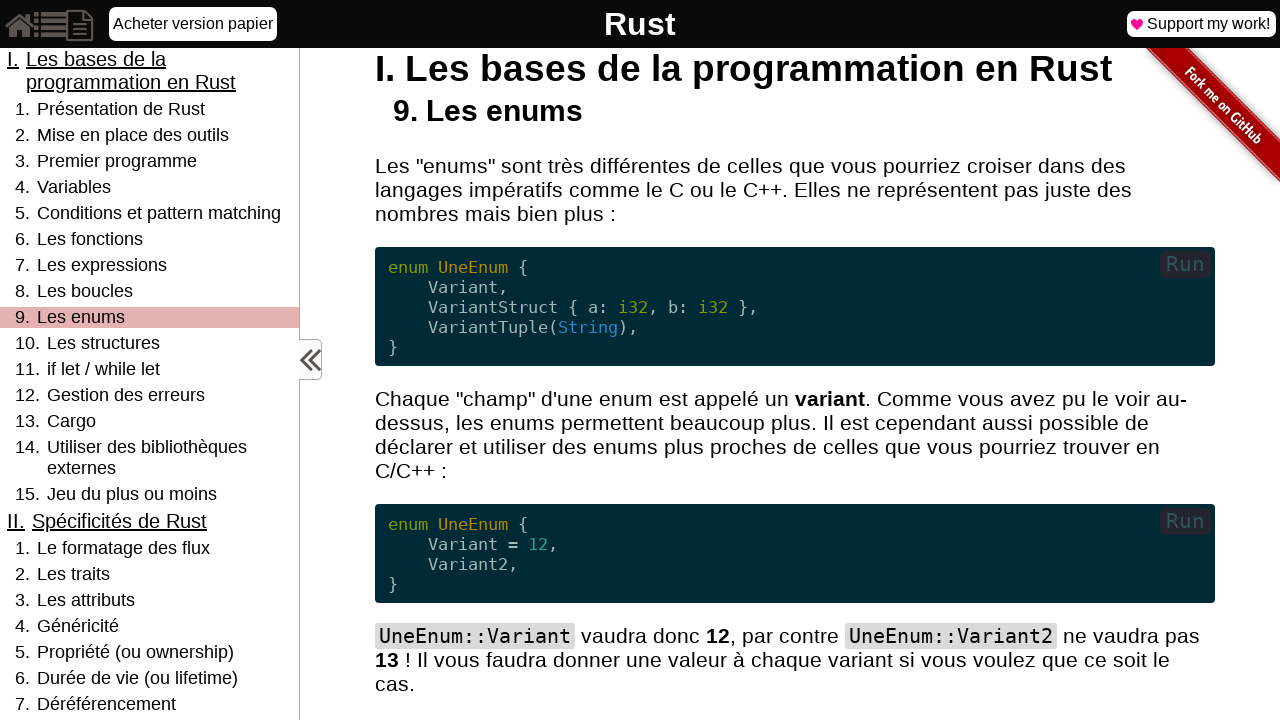

--- FILE ---
content_type: text/html; charset=UTF-8
request_url: https://blog.guillaume-gomez.fr/Rust/1/9
body_size: 4965
content:
<!DOCTYPE html>
<html>
	<head>
		<meta charset="utf-8"/>
		<meta name="keywords" content="guillaume, gomez, guillaume gomez, guillaume-gomez, tuto, tutorial, articles, developper, IT, Rust"/>
		<meta name="author" content="Guillaume Gomez"/>
		<meta name="viewport" content="width=device-width, initial-scale=1">
		<meta name="robots" content="all"/>
		<meta name="description" lang="fr" content="tuto Rust"/>
		<link href="/blog/blog-common.css" type="text/css" rel="stylesheet"/><link href="/blog/blog.css" type="text/css" rel="stylesheet"/><link href="/blog/highlight.css" type="text/css" rel="stylesheet"/><title>Tutoriel Rust</title>
		<link rel="icon" type="image/ico" href="/image/terminal.ico"/>
		<meta property="og:url" content="https://blog.guillaume-gomez.fr%2FRust%2F1%2F9"/>
		<meta property="og:description" content="Blog de Guillaume Gomez (Tutoriel Rust)"/>
		<meta property="og:title" content="Tutoriel Rust"/>
		<meta property="og:image" content="https://guillaume-gomez.fr/image/eye.jpg"/>
	</head>
	<body><header class='wrap-small'>
	<span id='burger-button' class='awesome' onclick='showHideMenu()'>&#xf0c9;</span>
	<div class='all-icons'>
		<div class='icons'><a href='https://guillaume-gomez.fr'><div class="tooltip-right" data-tooltip="Revenir au site"><span class='awesome'>&#xf015;</span></div><span class='extra'>Revenir au site</a><a href='https://blog.guillaume-gomez.fr'><div class="tooltip-right" data-tooltip="Revenir au sommaire"><span class='awesome'>&#xf03a;</span></div><span class='extra'>Revenir au sommaire</a><a href='https://blog.guillaume-gomez.fr/Rust/tuto.pdf'><div class="tooltip-right" data-tooltip="T&eacute;l&eacute;charger le PDF"><span class='awesome'>&#xf0f6;</span></div><span class='extra'>T&eacute;l&eacute;charger le PDF</a></div><a id='rust-paperback' class='header-but' href='https://www.dunod.com/sciences-techniques/apprendre-programmer-en-rust'><span>Acheter version papier</span></a></div><h1>Rust</h1>
	<div class='donate-but-wrap'>
		<input type="checkbox" id="donation-input">
		<label class='header-but' for='donation-input' href="#donations-div"><svg id="heart" viewBox="0 0 12 16" width=12 height=16 aria-hidden="true"><path fill-rule="evenodd" d="M9 2c-.97 0-1.69.42-2.2 1-.51.58-.78.92-.8 1-.02-.08-.28-.42-.8-1-.52-.58-1.17-1-2.2-1-1.632.086-2.954 1.333-3 3 0 .52.09 1.52.67 2.67C1.25 8.82 3.01 10.61 6 13c2.98-2.39 4.77-4.17 5.34-5.33C11.91 6.51 12 5.5 12 5c-.047-1.69-1.342-2.913-3-3z"></path></svg> Support my work!</label>
		<div id="donations-div">
			<div class="thanks">Thanks!</div>
			<div style="padding:11px;">
				<div>
					<img src="/image/paypal.png" witdh=16 height=16>
					<a href="https://paypal.me/imperioland">Paypal</a>
				</div>
				<div>
					<img src="/image/github.png" witdh=16 height=16>
					<a href="https://github.com/sponsors/GuillaumeGomez">Github sponsorship</a>
				</div>
				<div>
					<img src="/image/patreon.svg" witdh=16 height=16>
					<a href="https://patreon.com/GuillaumeGomez">Patreon</a>
				</div>
			</div>
		</div>
	</div>
</header><div class="menu"><div class="sub_menu"><div><div class="part_link"><div class="part">I.</div><a class="p_link" onclick="return change_page(this);" href="https://blog.guillaume-gomez.fr/Rust/1/1">Les bases de la programmation en Rust</a></div><div class="chapter" id="_1_1"><div class="s_chapter">1. </div><a class="c_link" onclick="return change_page(this);" href="https://blog.guillaume-gomez.fr/Rust/1/1">Présentation de Rust</a></div><div class="chapter" id="_1_2"><div class="s_chapter">2. </div><a class="c_link" onclick="return change_page(this);" href="https://blog.guillaume-gomez.fr/Rust/1/2">Mise en place des outils</a></div><div class="chapter" id="_1_3"><div class="s_chapter">3. </div><a class="c_link" onclick="return change_page(this);" href="https://blog.guillaume-gomez.fr/Rust/1/3">Premier programme</a></div><div class="chapter" id="_1_4"><div class="s_chapter">4. </div><a class="c_link" onclick="return change_page(this);" href="https://blog.guillaume-gomez.fr/Rust/1/4">Variables</a></div><div class="chapter" id="_1_5"><div class="s_chapter">5. </div><a class="c_link" onclick="return change_page(this);" href="https://blog.guillaume-gomez.fr/Rust/1/5">Conditions et pattern matching</a></div><div class="chapter" id="_1_6"><div class="s_chapter">6. </div><a class="c_link" onclick="return change_page(this);" href="https://blog.guillaume-gomez.fr/Rust/1/6">Les fonctions</a></div><div class="chapter" id="_1_7"><div class="s_chapter">7. </div><a class="c_link" onclick="return change_page(this);" href="https://blog.guillaume-gomez.fr/Rust/1/7">Les expressions</a></div><div class="chapter" id="_1_8"><div class="s_chapter">8. </div><a class="c_link" onclick="return change_page(this);" href="https://blog.guillaume-gomez.fr/Rust/1/8">Les boucles</a></div><div class="chapter" id="_1_9"><div class="s_chapter">9. </div><a class="c_link" onclick="return change_page(this);" href="https://blog.guillaume-gomez.fr/Rust/1/9">Les enums</a></div><div class="chapter" id="_1_10"><div class="s_chapter">10. </div><a class="c_link" onclick="return change_page(this);" href="https://blog.guillaume-gomez.fr/Rust/1/10">Les structures</a></div><div class="chapter" id="_1_11"><div class="s_chapter">11. </div><a class="c_link" onclick="return change_page(this);" href="https://blog.guillaume-gomez.fr/Rust/1/11">if let / while let</a></div><div class="chapter" id="_1_12"><div class="s_chapter">12. </div><a class="c_link" onclick="return change_page(this);" href="https://blog.guillaume-gomez.fr/Rust/1/12">Gestion des erreurs</a></div><div class="chapter" id="_1_13"><div class="s_chapter">13. </div><a class="c_link" onclick="return change_page(this);" href="https://blog.guillaume-gomez.fr/Rust/1/13">Cargo</a></div><div class="chapter" id="_1_14"><div class="s_chapter">14. </div><a class="c_link" onclick="return change_page(this);" href="https://blog.guillaume-gomez.fr/Rust/1/14">Utiliser des bibliothèques externes</a></div><div class="chapter" id="_1_15"><div class="s_chapter">15. </div><a class="c_link" onclick="return change_page(this);" href="https://blog.guillaume-gomez.fr/Rust/1/15">Jeu du plus ou moins</a></div><div class="part_link"><div class="part">II.</div><a class="p_link" onclick="return change_page(this);" href="https://blog.guillaume-gomez.fr/Rust/2/1">Spécificités de Rust</a></div><div class="chapter" id="_2_1"><div class="s_chapter">1. </div><a class="c_link" onclick="return change_page(this);" href="https://blog.guillaume-gomez.fr/Rust/2/1">Le formatage des flux</a></div><div class="chapter" id="_2_2"><div class="s_chapter">2. </div><a class="c_link" onclick="return change_page(this);" href="https://blog.guillaume-gomez.fr/Rust/2/2">Les traits</a></div><div class="chapter" id="_2_3"><div class="s_chapter">3. </div><a class="c_link" onclick="return change_page(this);" href="https://blog.guillaume-gomez.fr/Rust/2/3">Les attributs</a></div><div class="chapter" id="_2_4"><div class="s_chapter">4. </div><a class="c_link" onclick="return change_page(this);" href="https://blog.guillaume-gomez.fr/Rust/2/4">Généricité</a></div><div class="chapter" id="_2_5"><div class="s_chapter">5. </div><a class="c_link" onclick="return change_page(this);" href="https://blog.guillaume-gomez.fr/Rust/2/5">Propriété (ou ownership)</a></div><div class="chapter" id="_2_6"><div class="s_chapter">6. </div><a class="c_link" onclick="return change_page(this);" href="https://blog.guillaume-gomez.fr/Rust/2/6">Durée de vie (ou lifetime)</a></div><div class="chapter" id="_2_7"><div class="s_chapter">7. </div><a class="c_link" onclick="return change_page(this);" href="https://blog.guillaume-gomez.fr/Rust/2/7">Déréférencement</a></div><div class="chapter" id="_2_8"><div class="s_chapter">8. </div><a class="c_link" onclick="return change_page(this);" href="https://blog.guillaume-gomez.fr/Rust/2/8">Sized et String vs str</a></div><div class="chapter" id="_2_9"><div class="s_chapter">9. </div><a class="c_link" onclick="return change_page(this);" href="https://blog.guillaume-gomez.fr/Rust/2/9">Unsafe</a></div><div class="chapter" id="_2_10"><div class="s_chapter">10. </div><a class="c_link" onclick="return change_page(this);" href="https://blog.guillaume-gomez.fr/Rust/2/10">Les unions</a></div><div class="chapter" id="_2_11"><div class="s_chapter">11. </div><a class="c_link" onclick="return change_page(this);" href="https://blog.guillaume-gomez.fr/Rust/2/11">Closure</a></div><div class="chapter" id="_2_12"><div class="s_chapter">12. </div><a class="c_link" onclick="return change_page(this);" href="https://blog.guillaume-gomez.fr/Rust/2/12">Multi-fichier</a></div><div class="chapter" id="_2_13"><div class="s_chapter">13. </div><a class="c_link" onclick="return change_page(this);" href="https://blog.guillaume-gomez.fr/Rust/2/13">Les macros</a></div><div class="chapter" id="_2_14"><div class="s_chapter">14. </div><a class="c_link" onclick="return change_page(this);" href="https://blog.guillaume-gomez.fr/Rust/2/14">Box</a></div><div class="chapter" id="_2_15"><div class="s_chapter">15. </div><a class="c_link" onclick="return change_page(this);" href="https://blog.guillaume-gomez.fr/Rust/2/15">Les itérateurs</a></div><div class="part_link"><div class="part">III.</div><a class="p_link" onclick="return change_page(this);" href="https://blog.guillaume-gomez.fr/Rust/3/1">Aller plus loin</a></div><div class="chapter" id="_3_1"><div class="s_chapter">1. </div><a class="c_link" onclick="return change_page(this);" href="https://blog.guillaume-gomez.fr/Rust/3/1">Les macros procédurales (ou proc-macros)</a></div><div class="chapter" id="_3_2"><div class="s_chapter">2. </div><a class="c_link" onclick="return change_page(this);" href="https://blog.guillaume-gomez.fr/Rust/3/2">La compilation conditionnelle</a></div><div class="chapter" id="_3_3"><div class="s_chapter">3. </div><a class="c_link" onclick="return change_page(this);" href="https://blog.guillaume-gomez.fr/Rust/3/3">Utiliser du code compilé en C</a></div><div class="chapter" id="_3_4"><div class="s_chapter">4. </div><a class="c_link" onclick="return change_page(this);" href="https://blog.guillaume-gomez.fr/Rust/3/4">Documentation et rustdoc</a></div><div class="chapter" id="_3_5"><div class="s_chapter">5. </div><a class="c_link" onclick="return change_page(this);" href="https://blog.guillaume-gomez.fr/Rust/3/5">Ajouter des tests</a></div><div class="chapter" id="_3_6"><div class="s_chapter">6. </div><a class="c_link" onclick="return change_page(this);" href="https://blog.guillaume-gomez.fr/Rust/3/6">Rc et RefCell</a></div><div class="chapter" id="_3_7"><div class="s_chapter">7. </div><a class="c_link" onclick="return change_page(this);" href="https://blog.guillaume-gomez.fr/Rust/3/7">Le multi-threading</a></div><div class="chapter" id="_3_8"><div class="s_chapter">8. </div><a class="c_link" onclick="return change_page(this);" href="https://blog.guillaume-gomez.fr/Rust/3/8">Le réseau</a></div><div class="part_link"><div class="part">IV.</div><a class="p_link" onclick="return change_page(this);" href="https://blog.guillaume-gomez.fr/Rust/4/1">Annexes</a></div><div class="chapter" id="_4_1"><div class="s_chapter">1. </div><a class="c_link" onclick="return change_page(this);" href="https://blog.guillaume-gomez.fr/Rust/4/1">Codes annexes</a></div><div class="chapter" id="_4_2"><div class="s_chapter">2. </div><a class="c_link" onclick="return change_page(this);" href="https://blog.guillaume-gomez.fr/Rust/4/2">Comparaison avec C++</a></div></div></div></div><div class="content"><a href="https://github.com/GuillaumeGomez/tuto-rust-fr"><img class="ribbon" src="/blog/ribbon.png" alt="Fork me on GitHub"></a><div id="hide_menu"><span id="hide" onclick="act_menu()" class="icon-hide awesome"></span></div><div id="tuto_part"><div class="wrap tuto" tabindex="0"><h1>I. Les bases de la programmation en Rust</h1>
<h2>9. Les enums</h2>
<p>Les &quot;enums&quot; sont très différentes de celles que vous pourriez croiser dans des langages impératifs comme le C ou le C++. Elles ne représentent pas juste des nombres mais bien plus :</p>
<pre><a class="run" href="https://play.rust-lang.org/?code=fn+main%28%29+%7B%0A++++enum+UneEnum+%7B%0A++++++++Variant%2C%0A++++++++VariantStruct+%7B+a%3A+i32%2C+b%3A+i32+%7D%2C%0A++++++++VariantTuple%28String%29%2C%0A++++%7D%0A%7D%0A" target="_blank">Run</a><code class="language-rust">enum UneEnum {
    Variant,
    VariantStruct { a: i32, b: i32 },
    VariantTuple(String),
}</code></pre>
<p>Chaque &quot;champ&quot; d'une enum est appelé un <b>variant</b>. Comme vous avez pu le voir au-dessus, les enums permettent beaucoup plus. Il est cependant aussi possible de déclarer et utiliser des enums plus proches de celles que vous pourriez trouver en C/C++ :</p>
<pre><a class="run" href="https://play.rust-lang.org/?code=fn+main%28%29+%7B%0A++++enum+UneEnum+%7B%0A++++++++Variant+%3D+12%2C%0A++++++++Variant2%2C%0A++++%7D%0A%7D%0A" target="_blank">Run</a><code class="language-rust">enum UneEnum {
    Variant = 12,
    Variant2,
}</code></pre>
<p><code class="text-lang">UneEnum::Variant</code> vaudra donc <b>12</b>, par contre <code class="text-lang">UneEnum::Variant2</code> ne vaudra pas <b>13</b> ! Il vous faudra donner une valeur à chaque variant si vous voulez que ce soit le cas.</p>
<div id="Utilisation" class="mover"></div><h3><a class="anchor" href="#Utilisation"><span class="icon-anchor awesome"></span></a>Utilisation</h3>
<p>Les enums peuvent se révéler très utiles dans beaucoup de cas. Par exemple, vous avez codé un jeu vidéo qui fonctionne au tour par tour (un jeu d'échecs ?). Pendant son tour, le joueur peut bouger une pièce ou bien ne rien faire. On peut exprimer ça de la façon suivante :</p>
<pre><a class="run" href="https://play.rust-lang.org/?code=fn+main%28%29+%7B%0A++++enum+Action+%7B%0A++++++++Bouger+%7B+piece%3A+Piece%2C+nouvelle_position%3A+Position+%7D%2C%0A++++++++Passer%2C%0A++++%7D%0A%7D%0A" target="_blank">Run</a><code class="language-rust">enum Action {
    Bouger { piece: Piece, nouvelle_position: Position },
    Passer,
}</code></pre>
<p>Si le joueur bouge une pièce, on aura <code class="text-lang">Action::Bouger</code> sinon on aura <code class="text-lang">Action::Passer</code>.</p>
<p>Un autre exemple avec du &quot;parsing&quot; d'adresse IP :</p>
<pre><a class="run" href="https://play.rust-lang.org/?code=fn+main%28%29+%7B%0A++++enum+IPKind+%7B%0A++++++++IPV4%28u8%2C+u8%2C+u8%2C+u8%29%2C%0A++++++++IPV6%28u32%2C+u32%2C+u32%2C+u32%29%2C%0A++++%7D%0A%7D%0A" target="_blank">Run</a><code class="language-rust">enum IPKind {
    IPV4(u8, u8, u8, u8),
    IPV6(u32, u32, u32, u32),
}</code></pre>
<p>Et cette enum s'utiliserait comme ceci :</p>
<pre><a class="run" href="https://play.rust-lang.org/?code=fn+main%28%29+%7B%0A++++fn+parse_ip%28ip%3A+%26str%29+-%3E+IPKind+%7B%0A++++++++%2F%2F+%22le+parsing%22%0A++++%7D%0A++++%0A++++match+parse_ip%28%22127.0.0.1%22%29+%7B%0A++++++++IPKind%3A%3AIPV4%28_%2C+_%2C+_%2C+_%29+%3D%3E+%7B%0A++++++++++++println%21%28%22c%27est+une+IPv4+%21%22%29%3B%0A++++++++%7D%0A++++++++IPKind%3A%3AIPV6%28_%2C+_%2C+_%2C+_%29+%3D%3E+%7B%0A++++++++++++println%21%28%22c%27est+une+IPv6+%21%22%29%3B%0A++++++++%7D%0A++++%7D%0A%7D%0A" target="_blank">Run</a><code class="language-rust">fn parse_ip(ip: &amp;str) -&gt; IPKind {
    // "le parsing"
}

match parse_ip("127.0.0.1") {
    IPKind::IPV4(_, _, _, _) =&gt; {
        println!("c'est une IPv4 !");
    }
    IPKind::IPV6(_, _, _, _) =&gt; {
        println!("c'est une IPv6 !");
    }
}</code></pre>
<p>On peut aussi se servir d'une enum pour gérer des erreurs comme le permettent les enums <a href="https://doc.rust-lang.org/stable/std/result/enum.Result.html"><b>Result</b></a> et <a href="https://doc.rust-lang.org/stable/std/option/enum.Option.html"><b>Option</b></a> :</p>
<pre><a class="run" href="https://play.rust-lang.org/?code=fn+main%28%29+%7B%0A++++match+File%3A%3Aopen%28%22fichier.txt%22%29+%7B%0A++++++++Ok%28fichier%29+%3D%3E+%7B%0A++++++++++++%2F%2F+le+fichier+existe+et+on+a+les+droits+d%27acc%C3%A8s%2C+on+peut+s%27en+servir+%21%0A++++++++%7D%0A++++++++Err%28e%29+%3D%3E+%7B%0A++++++++++++%2F%2F+le+fichier+n%27existe+pas+ou+on+n%27a+pas+les+droits+d%27acc%C3%A8s%2C+on+ne%0A++++++++++++%2F%2F+peut+rien+faire...%0A++++++++++++println%21%28%22Erreur+en+tentant+d%27ouvrir+le+fichier+%3A+%7B%3A%3F%7D%22%2C+e%29%3B%0A++++++++%7D%0A++++%7D%0A%7D%0A" target="_blank">Run</a><code class="language-rust">match File::open("fichier.txt") {
    Ok(fichier) =&gt; {
        // le fichier existe et on a les droits d'accès, on peut s'en servir !
    }
    Err(e) =&gt; {
        // le fichier n'existe pas ou on n'a pas les droits d'accès, on ne
        // peut rien faire...
        println!("Erreur en tentant d'ouvrir le fichier : {:?}", e);
    }
}</code></pre>
<p>Ce sont 2 utilisations très différentes des enums mais qui sont des éléments très importants permettant à Rust d'empêcher ses utilisateurs d'utiliser des types invalides (comme déréférencer un pointeur nul).</p>
<div id="Implémenter des méthodes sur une enum" class="mover"></div><h3><a class="anchor" href="#Implémenter des méthodes sur une enum"><span class="icon-anchor awesome"></span></a>Implémenter des méthodes sur une enum</h3>
<p>Tout comme pour les structures (que nous verrons dans le chapitre suivant), il est possible d'implémenter des méthodes (et des traits !) sur des enums. Je vais donner un exemple rapide ici mais j'en parle plus en détails dans le chapitre suivant :</p>
<pre><a class="run" href="https://play.rust-lang.org/?code=fn+main%28%29+%7B%0A++++%2F%2F+On+reprend+notre+enum+pr%C3%A9c%C3%A9dente+%3A%0A++++enum+IPKind+%7B%0A++++++++IPV4%28u8%2C+u8%2C+u8%2C+u8%29%2C%0A++++++++IPV6%28u32%2C+u32%2C+u32%2C+u32%29%2C%0A++++%7D%0A++++%0A++++impl+IPKind+%7B%0A++++++++fn+is_v4%28%26self%29+-%3E+bool+%7B%0A++++++++++++match+%2Aself+%7B%0A++++++++++++++++IPKind%3A%3AIPV4%28_%2C+_%2C+_%2C+_%29+%3D%3E+true%2C%0A++++++++++++++++_+%3D%3E+false%2C%0A++++++++++++%7D%0A++++++++%7D%0A++++%0A++++++++fn+is_v6%28%26self%29+-%3E+bool+%7B%0A++++++++++++%21self.is_v4%28%29+%2F%2F+je+suis+un+peu+fain%C3%A9ant+%3A%29%0A++++++++%7D%0A++++%7D%0A%7D%0A" target="_blank">Run</a><code class="language-rust">// On reprend notre enum précédente :
enum IPKind {
    IPV4(u8, u8, u8, u8),
    IPV6(u32, u32, u32, u32),
}

impl IPKind {
    fn is_v4(&amp;self) -&gt; bool {
        match *self {
            IPKind::IPV4(_, _, _, _) =&gt; true,
            _ =&gt; false,
        }
    }

    fn is_v6(&amp;self) -&gt; bool {
        !self.is_v4() // je suis un peu fainéant :)
    }
}</code></pre>
<p>Je ne vais pas m'étendre plus sur le sujet et vous invite donc à passer au chapitre suivant pour en savoir plus !</p><div class="down_link"><a class="prev_link" onclick="return change_page(this);" href="https://blog.guillaume-gomez.fr/Rust/1/8" data-tooltip="Vous pouvez aussi utiliser la flèche gauche">Précédent</a><a class="next_link" onclick="return change_page(this);" href="https://blog.guillaume-gomez.fr/Rust/1/10" data-tooltip="Vous pouvez aussi utiliser la flèche droite">Suivant</a><div class="generated_date">generated on the 14th May 2025</div></div></div></div><footer><div class="footer-links"><a href="https://github.com/GuillaumeGomez"><img src="/image/github.png" alt="compte GitHub de Guillaume Gomez" title="GitHub"></a>
<a href="https://x.com/imperioworld_"><img src="/image/twitter.png" alt="compte twitter/X de Guillaume Gomez" title="Twitter/X"></a>
<a rel=me href="https://toot.cat/@imperio"><img width=40 src="/image/mastodon.svg" alt="compte mastodon de Guillaume Gomez" title="Mastodon"></a>
<a href="http://www.linkedin.com/pub/guillaume-gomez/4b/758/ab8"><img src="/image/linkedin.png" alt="compte linkedin de Guillaume Gomez" title="LinkedIn"></a></div><p>&copy; Copyright 2012-2026 Guillaume Gomez</p></footer></div></div>				<div id="display_img" style="display: none;">
					<div id="close">
						<span onclick="close_img()" class="icon-close awesome"></span>
					</div>
					<span id="mover"></span>
					<div id="inner">
						<img id="super_img" src="">
					</div>
				</div>
				<img id="loading_img" class="hidden" src="/blog/loading.gif">
				</img>
						<script type="text/javascript" src="/blog/blog.js"></script>
		<script type="text/javascript" src="/blog/highlight.pack.js"></script>
				<script type="text/javascript">
function showHideMenu() {
	const menu = document.querySelector("header .all-icons");
	if (menu.classList.contains("expanded")) {
		menu.classList.remove("expanded");
	} else {
		menu.classList.add("expanded");
	}
}
		</script>
	</body>
</html>

--- FILE ---
content_type: text/css
request_url: https://blog.guillaume-gomez.fr/blog/blog-common.css
body_size: 2254
content:
html {
	--max-width: 840px;
	--header-height: 3em;
	--footer-height: 62px;
	--header-padding: 4px;
	--header-background: rgb(10,10,10);
	--border-color: #a7a7a7;
	--donation-z-index: 100000;
}

#burger-button {
	display: none;
}
.header-but {
	border-radius: 7px;
	background-color: #fff;
	padding: 4px;
	text-decoration: none;
	width: fit-content;
	color: #000;
	cursor: pointer;
	font-size: 1em;
}
#rust-paperback {
	display: flex;
	flex-basis: fit-content;
	align-content: center;
	align-items: center;
}
.donate-but-wrap .header-but {
	min-width: 141px;
}
.header-but:hover {
	background-color:#e3ffff;
}
.donate-but-wrap {
	width: 33%;
	display: flex;
	justify-content: flex-end;
}
#heart {
	fill:#ff0b9e;
	vertical-align:middle;
	font-size:12px;
	line-height:20px;
}
#donation-input:checked + label {
	position: fixed;
	top: 0;
	left: 0;
	height: 100vh;
	width: 100vw;
}
#donations-div {
	display: none;
	position: fixed;
	left: 50%;
	top: 25%;
	transform: translate(-50%, -50%);
	background-color:#fafafa;
	border-radius: 10px;
	font-size: 1.5em;
	border: 1px solid #000;
	overflow: hidden;
	z-index: calc(var(--donation-z-index) + 1);
}
#donations-div a {
	text-decoration: none;
}
#donation-input {
	display: none;
}
#donation-input:checked + label {
	background-color: rgba(0,0,0,.4);
	z-index: var(--donation-z-index);
	font-size: 0;
}
#donation-input:checked + label * {
	display: none;
}
#donation-input:checked + label + #donations-div {
	display: block;
}
#donations-div .thanks {
	border-bottom: 1px solid #111;
	text-align: center;
	position: relative;
	padding: 5px;
	padding-top: 6px;
	color: #000;
}
h1, h2, h3, h4, h5, h6 {
	margin: 0;
}
header {
	display: flex;
	align-items: center;
	gap: 0.2em;
	position: sticky;
	background: var(--header-background);
	color: #FFF;
	width: calc(100% - (var(--header-padding) * 2));
	height: var(--header-height);
	padding: 0 var(--header-padding);
	z-index: 1000;
	top: 0;
}

header > * {
	width: 100%;
}

header .all-icons {
	display: flex;
	width: 33%;
	min-width: fit-content;
}
header.wrap-small {
	min-width: 286px;
}
header .icons {
	display: flex;
	align-items: baseline;
	gap: 0.4em;
	padding-top: 1em;
	width: fit-content;
	margin-right: 1em;
}
header .icons .extra {
	display: none;
}
header .icons > a {
	text-decoration: none;
}
header h1 {
	width: 34%;
	text-align: center;
}

footer{
	text-align: center;
	height: calc(var(--footer-height) - 1px);
	width: 100%;
	opacity: .9;
	color: #DDD;
	text-shadow: 0px 0px 10px #FFF;
	font-size: 14px;
	background: rgb(10,10,10);
	padding-top: 1px; /* Without it, the top margin of "footer-links" is ignored somehow? */
}

footer > p{
	text-align: center;
	margin-top: 5px;
	margin-bottom: 0;
}
footer .footer-links {
	margin-top: 5px;
}
footer .footer-links > a > img {
	height: 28px;
}

blockquote {
	margin: 0;
	margin-left: 8px;
	background-color: #eee;
	padding: 5px 10px;
	border-radius: 4px;
}

blockquote > p {
	margin: 0;
	padding: 0;
}

@media only screen and (max-width: 800px) {
	#donations-div {
		font-size: 2.5em !important;
		transform: translate(-50%, -30%);
	}
	#donations-div img {
		height: 28px;
	}
}
@media (max-width: 640px) {
	header.wrap-small .all-icons {
		position: fixed;
		top: var(--header-height);
		bottom: 0;
		left: -206px;
		width: 200px;
		background-color: var(--header-background);
		flex-direction: column;
		padding-left: 6px;
		min-width: unset;
		transition: left 0.5s;
	}
	header.wrap-small .icons > a {
		display: flex;
	}
	header.wrap-small .icons > a > div {
		width: 2em;
		margin-right: 0.5em;
	}
	header.wrap-small .icons .extra {
		display: inline-block;
		color: #fff;
	}
	header.wrap-small .all-icons.expanded {
		left: 0;
	}
	header.wrap-small .icons {
		margin-right: 0;
		margin-bottom: 1em;
		flex-direction: column;
		gap: 1em;
	}

	header.wrap-small #burger-button {
		display: block;
		width: 33%;
		cursor: pointer;
	}
}
@media (max-width: 500px) {
	.donate-but-wrap .header-but {
		min-width: 112px;
		font-size: 0.95em;
	}
	#heart {
		display: none;
	}
}

.awesome {
	font-family: 'awesome';
	font-size: 2em;
	font-weight: normal;
	line-height: 0;
	color: #5a5350;
}

.awesome:hover {
	color: rgb(46, 108, 172);
}

/* tooltip style from http://cbracco.me/a-simple-css-tooltip/ */
/* Base styles for the element that has a tooltip */
[data-tooltip],
.tooltip {
	position: relative;
	cursor: pointer;
	text-align: center;
	white-space: pre-line;
}

/* Base styles for the entire tooltip */
[data-tooltip]:before,
[data-tooltip]:after,
.tooltip:before,
.tooltip:after {
	position: absolute;
	visibility: hidden;
	-ms-filter: "progid:DXImageTransform.Microsoft.Alpha(Opacity=0)";
	filter: progid:DXImageTransform.Microsoft.Alpha(Opacity=0);
	opacity: 0;
	-webkit-transition:
		opacity 0.2s ease-in-out,
		visibility 0.2s ease-in-out,
		-webkit-transform 0.2s cubic-bezier(0.71, 1.7, 0.77, 1.24);
	-moz-transition:
		opacity 0.2s ease-in-out,
		visibility 0.2s ease-in-out,
		-moz-transform 0.2s cubic-bezier(0.71, 1.7, 0.77, 1.24);
	transition:
		opacity 0.2s ease-in-out,
		visibility 0.2s ease-in-out,
		transform 0.2s cubic-bezier(0.71, 1.7, 0.77, 1.24);
	-webkit-transform: translate3d(0, 0, 0);
	-moz-transform:    translate3d(0, 0, 0);
	transform:         translate3d(0, 0, 0);
	pointer-events: none;
}

/* Show the entire tooltip on hover and focus */
[data-tooltip]:hover:before,
[data-tooltip]:hover:after,
[data-tooltip]:focus:before,
[data-tooltip]:focus:after,
.tooltip:hover:before,
.tooltip:hover:after,
.tooltip:focus:before,
.tooltip:focus:after {
	visibility: visible;
	-ms-filter: "progid:DXImageTransform.Microsoft.Alpha(Opacity=100)";
	filter: progid:DXImageTransform.Microsoft.Alpha(Opacity=100);
	opacity: 1;
}

/* Base styles for the tooltip's directional arrow */
.tooltip:before,
[data-tooltip]:before {
	z-index: 1001;
	border: 6px solid transparent;
	background: transparent;
	content: "";
}

/* Base styles for the tooltip's content area */
.tooltip:after,
[data-tooltip]:after {
	z-index: 1000;
	padding: 8px;
	width: 160px;
	background-color: #000 !important;
	background-color: hsla(0, 0%, 20%, 0.9) !important;
	color: #fff;
	content: attr(data-tooltip);
	font-size: 14px;
	line-height: 1.2;
}

/* Directions */

/* Top (default) */
[data-tooltip]:before,
[data-tooltip]:after,
.tooltip:before,
.tooltip:after,
.tooltip-top:before,
.tooltip-top:after {
	bottom: 100%;
	left: 50%;
}

[data-tooltip]:before,
.tooltip:before,
.tooltip-top:before {
	margin-left: -6px;
	margin-bottom: -12px;
	border-top-color: #000;
	border-top-color: hsla(0, 0%, 20%, 0.9);
}

/* Horizontally align top/bottom tooltips */
[data-tooltip]:after,
.tooltip:after,
.tooltip-top:after {
	margin-left: -80px;
}

[data-tooltip]:hover:before,
[data-tooltip]:hover:after,
[data-tooltip]:focus:before,
[data-tooltip]:focus:after,
.tooltip:hover:before,
.tooltip:hover:after,
.tooltip:focus:before,
.tooltip:focus:after,
.tooltip-top:hover:before,
.tooltip-top:hover:after,
.tooltip-top:focus:before,
.tooltip-top:focus:after {
	-webkit-transform: translateY(-12px);
	-moz-transform:    translateY(-12px);
	transform:         translateY(-12px); 
}

/* Left */
.tooltip-left:before,
.tooltip-left:after {
	right: 100%;
	bottom: 50%;
	left: auto;
}

.tooltip-left:before {
	margin-left: 0;
	margin-right: -12px;
	margin-bottom: 0;
	border-top-color: transparent;
	border-left-color: #000;
	border-left-color: hsla(0, 0%, 20%, 0.9);
}

.tooltip-left:hover:before,
.tooltip-left:hover:after,
.tooltip-left:focus:before,
.tooltip-left:focus:after {
	-webkit-transform: translateX(-12px);
	-moz-transform:    translateX(-12px);
	transform:         translateX(-12px); 
}

/* Bottom */
.tooltip-bottom:before,
.tooltip-bottom:after {
	top: 100%;
	bottom: auto;
	left: 50%;
}

.tooltip-bottom:before {
	margin-top: -12px;
	margin-bottom: 0;
	border-top-color: transparent;
	border-bottom-color: #000;
	border-bottom-color: hsla(0, 0%, 20%, 0.9);
}

.tooltip-bottom:hover:before,
.tooltip-bottom:hover:after,
.tooltip-bottom:focus:before,
.tooltip-bottom:focus:after {
	-webkit-transform: translateY(12px);
	-moz-transform:    translateY(12px);
	transform:         translateY(12px); 
}

/* Right */
.tooltip-right:before,
.tooltip-right:after {
	bottom: 50%;
	left: 100%;
}

.tooltip-right:before {
	margin-bottom: 0;
	margin-left: -12px;
	border-top-color: transparent;
	border-right-color: #000;
	border-right-color: hsla(0, 0%, 20%, 0.9);
}

.tooltip-right:hover:before,
.tooltip-right:hover:after,
.tooltip-right:focus:before,
.tooltip-right:focus:after {
	-webkit-transform: translateX(12px);
	-moz-transform:    translateX(12px);
	transform:         translateX(12px); 
}

/* Move directional arrows down a bit for left/right tooltips */
.tooltip-left:before,
.tooltip-right:before {
	top: 3px;
}

/* Vertically center tooltip content for left/right tooltips */
.tooltip-left:after,
.tooltip-right:after {
	margin-left: 0;
	margin-bottom: -16px;
}
.patreon{
	position: absolute;
	right: 3px;
	top: 3px;
	max-height: 35px;
}

--- FILE ---
content_type: text/css
request_url: https://blog.guillaume-gomez.fr/blog/blog.css
body_size: 2600
content:
body {
	font-family: 'Lato', Calibri, Arial, sans-serif;
	background: #fff;
	margin: 0;
}

@font-face {
	font-family: awesome;
	src:url('../fonts/fontawesome-webfont.eot');
	src:url('../fonts/fontawesome-webfont?#iefix') format('embedded-opentype'),
		url('../fonts/fontawesome-webfont.woff') format('woff'),
		url('../fonts/fontawesome-webfont.ttf') format('truetype');
	font-weight: normal;
	font-style: normal;
}

.absolute {
	text-decoration: none;
}
.icon-tablet::before {
	content: '\f10a';
}
.icon-close::before {
	content: '\f057';
}
.icon-hide::before{
	content: '\f100';
}
.icon-show::before{
	content: '\f101';
}
.icon-cv::before{
	content: '\f015';
}
span.icon-pdf::before{
	content: '\f0f6';
	font-size: 30px;
}
span.icon-list::before{
	content: '\f03a';
	font-size: 30px;
}
.icon-anchor::before{
	content: '\f138';
}
.icon-burger-menu::before {
	content: '\f0c9';
}

*:focus{
	outline:none;
}

abbr{
	cursor: help;
	border-bottom-width: 1px;
	border-bottom-style: dotted;
	text-decoration: none;
}

details {
	border: 1px solid #aaa;
	border-radius: 4px;
	margin-bottom: 21px;
}
summary {
	cursor: pointer;
	margin: 5px;
}
li > a{
	cursor: pointer;
}

.border{
	float: left;
	width: 210px;
	height: 269px;
	background-color: white;
	border-radius: 5px;
}

.border > img{
	margin: 5px;
	width: 200px;
	height: 259px;
}

a#down{
	float: left;
	width: 24%;
	margin-top: 50px;
	margin-bottom: 10px;
	text-align: center;
	color: white;
	text-align: center;
	background: #444;
	background: -webkit-linear-gradient( #70BDF1, #5BA1D0);
	background: -moz-linear-gradient( #555, #2C2C2C);
	background: -ms-linear-gradient( #555, #2C2C2C);
	background: -o-linear-gradient( #555, #2C2C2C);
	background: linear-gradient( #5297CB, #5BA1D0);
	border-radius: 20px;
	text-shadow: 0px 1px 0px white;
	text-shadow: 0px 1px 0px rgba(219, 77, 77, 0.2);
	box-shadow: 0 0 5px rgba( 0, 0, 0, 0.5), 0 -1px 0 rgba( 255, 255, 255, 0.4);
	padding: 8px;
}

a#down:hover{
	background: #555;
	background: -webkit-linear-gradient( #b1d8ec, #66abd5);
	background:    -moz-linear-gradient( #777, #333);
	background:     -ms-linear-gradient( #777, #333);
	background:      -o-linear-gradient( #777, #333);
	background:         linear-gradient( #777, #333);
}

div.head {
	width: 30px;
	float: right;
	margin-right: 5px;
	margin-top: 2px;
}

div.description{
	clear: both;
	padding-top: 15px;
}
div.description>a{
	float:left;
}

div.tuto{
	font-size:21px;
	font-family: 'Lato', Calibri, Arial, sans-serif;
	font-weight: 400;
	z-index: 100;
	background: #fff;
	position: relative;
	min-height: calc(100vh - var(--header-height) - var(--footer-height));
	margin-top: 1em;
}
div.tuto>h1 {
	font-size: 37px;
	margin-bottom: 4px;
}
div.tuto>h2 {
	font-size: 30px;
	margin-bottom: 26px;
	margin-top: 0px;
	margin-left: 18px;
}
div.tuto>ul {
	margin:12px;
}
div.tuto img{
	max-width: 100%;
	display: block;
	margin: 10px auto 0px auto;
	max-height: 400px;
	cursor: zoom-in;
}

div.title{
	float: left;
	font-size: 35px;
	padding-top: 15px;
	padding-left: 15px;
}
#hide_menu{
	position: fixed;
	top: 50%;
	margin-top: 0;
	padding: 0;
	font-size:13px;
	left: 299px;
	z-index: 1000;
}
#hide{
	background-color: rgb(250,250,250);
	border-top-right-radius: 5px;
	border-bottom-right-radius: 5px;
	border-top: 1px solid #aaa;
	border-right: 1px solid #aaa;
	border-bottom: 1px solid #aaa;
	font-size: 3em;
}
#hide:hover{
	cursor: pointer;
}
div.content{
	position: absolute;
	left: 300px;
	right: 0;
	overflow: hidden;
	overflow-y: auto;
	top: 0;
	bottom: 0;
}
div.content>div{
	margin-top:3em;
}
div.presa{
	max-width: var(--max-width);
	margin-right: auto;
	margin-left: auto;
}
#tuto_part>div{
	max-width: var(--max-width);
	margin-left: auto;
	margin-right: auto;
	padding-left: 30px;
	padding-right: 20px;
}
div.menu{
	width: 300px;
	height: 100%;
	position: absolute;
	overflow: hidden;
	left: 0;
	right: 0;
	bottom: 0;
	top: 0;
}
div.sub_menu{
	border-right: 1px solid #aaa;
	position: absolute;
	top: 3em;
	bottom: 0;
	right: 0;
	left: 0;
}
div.sub_menu>div{
	overflow-y: scroll;
	height: 100%;
}
div.article{
	max-width: var(--max-width);
	margin-right: auto;
	margin-left: auto;
	margin-top: 1em;
	font-size: 21px;
	font-family: 'Lato', Calibri, Arial, sans-serif;
	min-height: calc(100vh - var(--footer-height));
}
div.article>h1{
	text-align:center;
}
div.prev-next-articles {
	margin-top: 10px;
	width: 100%;
	display: flex;
	justify-content: space-around;
	flex-flow: row wrap;
	align-items: stretch;
}
div.prev-next-articles > * {
	width: 49%;
	position: relative;
}
div.prev-next-articles > a {
	width: calc(49% - 30px); /* padding right + left */
	padding: 5px 15px;
	border: 1px solid #ccc;
	border-radius: 4px;
	text-decoration: none;
	text-align: center;
}
div.prev-next-articles > a > p {
	margin: 0;
	margin-bottom: 15px;
	color: #000;
}

div.prev-next-articles > a:hover {
	border-color: #999;
}

div.article>img,div.article>p>img{
	display: block;
	max-width: 100%;
	max-height: 75vh;
	margin-left: auto;
	margin-right: auto;
	cursor: zoom-in;
}
#close{
	position: fixed;
	top:30px;
	right:10px;
}
#close:hover{
	cursor: pointer;
}
#display_img{
	position: fixed;
	top:0px;
	width: 100%;
	height: 100%;
	background: rgba(0,0,0,0.8);
	text-align: center;
	z-index: 1001;
}
#inner{
	margin: 0;
	position: absolute;
	top: 50%;
	left: 50%;
	transform: translate(-50%, -50%);
	background-color: #fff;
}
#super_img{
	vertical-align: middle;
	max-height: calc(100vh - 50px);
	max-width: calc(100vw - 50px);
}
#mover{
	display: inline-block;
	height: 100%;
	vertical-align: middle;
}
.prev_link {
	float:left;
	cursor: pointer;
	text-decoration: underline;
	color: blue;
}
.next_link{
	float:right;
	cursor: pointer;
	text-decoration: underline;
	color: blue;
}
.generated_date{
	font-size: 13px;
	text-align: center;
	position: relative;
	bottom: -10px;
	color: black;
}
div.down_link{
	width: 100%;
	height: 30px;
	margin-bottom: 10px;
}
.text-lang{
	background-color: #dbdada;
	border-radius: 3px;
	padding: 1px 4px;
	font-family: Lucida Console, Monaco, monospace;
	font-size: 20px;
	color: black;
}
pre>code,.hljs{
	font-family: Lucida Console, Monaco, monospace;
	font-size: 17px;
	cursor: text;
	color: #DFDEDE;
	text-align: initial;
}
a>code{
	cursor:pointer;
}
.language-Shell{
	color: #DFDEDE;
	padding: 4px;
	max-width: 100%;
	display: block;
	font-size: 18px;
	white-space: pre-wrap;
}
pre.nohighlight {
	padding: 4px;
}
pre{
	border-radius: 4px;
	position:relative;
	clear:both;
	background-color: #002b36;
	overflow-x: auto;
	padding: 1px 4px;
}
pre:hover .run{
	opacity:1;
}
.run{
	position: absolute;
	right: 4px;
	top: 4px;
	background-color: #A91010;
	color: #E9E9E9;
	border-radius: 5px;
	padding: 1px 6px;
	padding-bottom: 2px;
	text-decoration: none;
	opacity: .2;
	font-family: Lucida Console, Monaco, monospace;
}
.run:hover{
	color: #FAFAFA;
}

h1.count{
	padding-top: 90px;
	margin-bottom: 60px;
	font-size: 50px;
	text-align: center;
}
.hidden{
	display:none;
}
#loading_img{
	position: absolute;
	top:50%;
	left: 50%;
	z-index: 1003;
	height: 64px;
	width: 64px;
}
.ribbon{
	position: absolute;
	top: var(--header-height);
	right: 0;
	border: 0;
	z-index: 999;
}
.link{
	cursor: pointer;
	text-decoration: underline;
	color: blue;
}
.part{
	float: left;
	margin-right: 7px;
	margin-left: 7px;
}
.chapter{
	font-size: 18px;
	margin: 5px 0;
}
.part_link{
	font-size: 20px;
	margin-bottom: 10px 0;
	text-decoration: underline;
}
.chapter,.part_link{
	cursor: pointer;
	transition: 0.2s;
	display: flex;
	align-items: flex-start;
}
.chapter:hover{
	text-decoration: underline;
}
.chapter:hover,.part_link:hover{
	background-color: rgba(0,0,0,0.1);
}
.selected{
	background-color: rgba(170, 0, 0, 0.3);
}
.s_chapter{
	margin-right: 7px;
	margin-left: 15px;
	float: left;
}
.c_link,.p_link{
	color: #000;
	text-decoration: none;
	flex-grow: 1;
}
.anchor{
	text-decoration: none;
}
h2 .anchor {
	margin-right: 9px;
	font-size: 10px;
}
h3 .anchor {
	margin-right: 7px;
	font-size: 9px;
}
h4 .anchor {
	margin-right: 7px;
	font-size: 7px;
}
.mover{
	width:100%;
	height:1px;
	scroll-margin-top: var(--header-height);
}
.special_a{
	text-decoration: none;
}
.advert{
	display: inline-block;
	width: 120px;
	height: 14px;
	position: absolute;
	bottom: 90px;
	left: 0px;
	color: black;
}
.ad{
	height: 50px;
	width: 120px;
	position: absolute;
	bottom: 35px;
}
.a_r{
	right:0px;
}
.twitter-tweet{
	margin-right: auto;
	margin-left: auto;
}
#back-to-articles {
	text-align: center;
	margin-top: 30px;
	font-size: 18px;
	border: 1px solid #bbb;
	margin: 20px auto 0;
	padding: 6px;
	display: block;
	width: max-content;
	border-radius: 4px;
	text-decoration: none;
	background-color: #f5f5f5;
}
.article img {
	max-width: 100%;
}
table {
	border-collapse: collapse;
	width: 100%;
	margin: 21px 0;
}
td, th {
	border: 1px solid #333;
	padding: 2px 4px;
}
@media only screen and (max-width:880px) {
	div.article {
		font-size: 1.2em;
		margin: 3em auto 0;
		padding: 0 7px;
	}
	div.article h1, div.article h2, div.article h3, div.article h4 {
		padding-top: 1em;
		padding-bottom: 0.5em;
		margin: 0;
	}
	header span.icon-list::before, header span.icon-pdf::before, header span.icon-cv::before, header span.icon-burger-menu::before {
		font-size: 1em;
	}
	.text-lang {
		font-size: 1em;
	}
	#back-to-articles {
		font-size: 1em;
	}
	.hljs {
		font-size: 1em;
	}
	/*.text-lang, pre>code, .hljs, .language-Shell {
		font-size: 1em;
	}*/
	/* tutorials */
	div.presa>div {
		margin-top: 4em;
	}
	.ribbon {
		top: 3em;
	}
	div.tuto {
		font-size: 1.3em;
	}
	#tuto_part {
		font-size: 1em;
		margin-top: 7em;
	}
	.part_link {
		font-size: 2.2em;
	}
	.chapter {
		font-size: 2em;
	}

	h2 .anchor {
		font-size: 1rem;
	}
	h3 .anchor {
		font-size: 0.8rem;
	}
	h4 .anchor {
		font-size: 0.7rem;
	}
	#hide_menu {
		top: 7em;
	}
}

--- FILE ---
content_type: text/css
request_url: https://blog.guillaume-gomez.fr/blog/highlight.css
body_size: 437
content:
.hljs{display:block;overflow-x:auto;padding:.5em;background:#002b36;color:#A4B6B8;-webkit-text-size-adjust:none}.diff .hljs-header,.hljs-comment,.hljs-doctype,.hljs-pi,.lisp .hljs-string{color:#586e75}.css .hljs-tag,.hljs-addition,.hljs-keyword,.hljs-request,.hljs-status,.hljs-winutils,.method,.nginx .hljs-title{color:#859900}.hljs-command,.hljs-doctag,.hljs-hexcolor,.hljs-link_url,.hljs-number,.hljs-regexp,.hljs-rule .hljs-value,.hljs-string,.hljs-tag .hljs-value,.tex .hljs-formula{color:#2aa198}.css .hljs-function,.hljs-built_in,.hljs-chunk,.hljs-decorator,.hljs-id,.hljs-identifier,.hljs-localvars,.hljs-name,.hljs-title,.vhdl .hljs-literal{color:#268bd2}.hljs-attribute,.hljs-class .hljs-title,.hljs-constant,.hljs-link_reference,.hljs-parent,.hljs-type,.hljs-variable,.lisp .hljs-body,.smalltalk .hljs-number{color:#b58900}.css .hljs-pseudo,.diff .hljs-change,.hljs-attr_selector,.hljs-cdata,.hljs-header,.hljs-pragma,.hljs-preprocessor,.hljs-preprocessor .hljs-keyword,.hljs-shebang,.hljs-special,.hljs-subst,.hljs-symbol,.hljs-symbol .hljs-string{color:#cb4b16}.hljs-deletion,.hljs-important{color:#dc322f}.hljs-link_label{color:#6c71c4}.tex .hljs-formula{background:#073642}

--- FILE ---
content_type: application/javascript
request_url: https://blog.guillaume-gomez.fr/blog/blog.js
body_size: 1576
content:
var display = null;
var is_hidden = false;
var _current_href = window.location.href.split("#")[0];

function click_img(id) {
	const el = document.getElementById(id);
	if (el !== null) {
		document.getElementById("display_img").style.display = "block";
		const src = document.getElementById(id).getAttribute("src");
		document.getElementById("super_img").setAttribute("src", src);
		display = parseInt(id);
	}
}

function close_img() {
	if (display !== null) {
		document.getElementById("display_img").style.display = "none";
		display = null;
	}
}

function act_menu() {
	if (is_hidden === true) {
		document.getElementsByClassName("menu")[0].style.display = "block";
		document.getElementsByClassName("content")[0].style.left = "300px";
		document.getElementById("hide_menu").style.left = "299px";
		document.getElementById("hide").classList.add("icon-hide");
		document.getElementById("hide").classList.remove("icon-show");
		document.getElementById("tuto_part").classList.add("left_border");
	} else {
		document.getElementsByClassName("menu")[0].style.display = "none";
		document.getElementsByClassName("content")[0].style.left = "0";
		document.getElementById("hide_menu").style.left = "0";
		document.getElementById("hide").classList.remove("icon-hide");
		document.getElementById("hide").classList.add("icon-show");
		document.getElementById("tuto_part").classList.remove("left_border");
	}
	is_hidden = !is_hidden;
}

async function sleep(ms) {
	return new Promise(resolve => setTimeout(resolve, ms));
}

async function animate(elem, property, property_end, duration) {
	if (elem !== null) {
		const start = parseInt(elem[property], 10);
		const diff = property_end - start;
		const timeUpdate = 1000 / 60;
		const startDate = Date.now();

		while (true) {
			const elapsed = Date.now() - startDate;
			if (elapsed >= duration) {
				break;
			}
			const percent = elapsed / duration;
			elem[property] = (diff * percent) + "px";
			await sleep(timeUpdate);
		}
		elem[property] = property_end;
	}
}

function makeRequest(url, done, fail) {
	const httpRequest = new XMLHttpRequest();

	if (!httpRequest) {
		console.error("cannot send request...");
		fail();
		return;
	}
	httpRequest.onreadystatechange = function() {
		if (httpRequest.readyState === XMLHttpRequest.DONE) {
			if (httpRequest.status === 200) {
				done(httpRequest.responseText);
			} else {
				fail();
			}
		}
	};
	httpRequest.open("GET", url);
	httpRequest.send();
}

function change_page(elem, push=false) {
	let href = "";
	if (push === true) {
		href = window.location.href;
	} else if (elem) {
		href = elem.getAttribute("href");
	}
	if (href !== undefined && href !== ""){
		var new_href = href.split("/");
		new_href = "/blog/"+new_href[3]+"/current/" + new_href[4] + "_" + new_href[5] + ".html";
		document.getElementById("loading_img").classList.remove("hidden");
		makeRequest(new_href, function(html) {
			const tuto = document.querySelector("div.tuto");
			tuto.innerHTML = html;
			document.getElementById("loading_img").classList.add("hidden");
			const blocks = Array.prototype.slice.call(tuto.querySelectorAll("pre code"));
			for (const block of blocks) {
				hljs.highlightBlock(block);
			}
			const content = document.querySelector("div.content");
			// go back to top
			if (content.scrollTop > 0) {
				animate(content, "scrollTop", 0, 300);
			}
			document.querySelector(".selected").classList.remove("selected");
			const f = href.split("/");
			document.getElementById("_" + f[4] + "_" + f[5]).classList.add("selected");
			_current_href = window.location.href.split("#")[0];
			if (push !== true) {
				window.history.pushState({"html":document.documentElement.innerHTML,"pageTitle":"Tutoriel"},"", href);
			}
		},
		function() {
			document.getElementById("loading_img").classList.add("hidden");
		});
		return false;
	}
	return true;
}

document.addEventListener("keyup", function(ev) {
	if (document.activeElement.tagName === "INPUT" && document.activeElement.type !== "checkbox") {
		return;
	}
	const c = ev.charCode || ev.keyCode;
	if (c == 27){
		close_img();
	} else if (display !== null) {
		if (c == 37){
			// previous image
			click_img(display - 1);
		} else if (c == 39){
			//go to next image
			click_img(display + 1);
		}
	} else {
		if (c == 37){
			//go to previous chapter
			change_page(document.querySelector('a.prev_link'));
		} else if (c == 39){
			//go to next chapter
			change_page(document.querySelector('a.next_link'));
		}
	}
});

document.getElementById("inner").addEventListener("click", function(e) {
	e.stopPropagation();
});
document.getElementById("display_img").addEventListener("click", function(e) {
	close_img();
});

document.addEventListener("DOMContentLoaded", function() {
	const blocks = Array.prototype.slice.call(document.querySelectorAll("pre code"));
	for (const block of blocks) {
		hljs.highlightBlock(block);
	}
	const f = window.location.pathname.split("/");
	if (f[1] === "articles") {
		return;
	}
	document.getElementById("_" + f[2] + "_" + (f[3] !== undefined && f[3] !== "" ? f[3] : 1)).classList.add("selected");
	if (window.innerWidth < 1200) {
		act_menu();
	}
});

window.addEventListener("popstate", function(event) {
	if (window.location.href.replace(_current_href, "").indexOf("https://") !== -1) {
		change_page(window.location.href, true);
	}
});


--- FILE ---
content_type: image/svg+xml
request_url: https://blog.guillaume-gomez.fr/image/mastodon.svg
body_size: 1917
content:
<svg xmlns="http://www.w3.org/2000/svg" shape-rendering="geometricPrecision" text-rendering="geometricPrecision" image-rendering="optimizeQuality" fill-rule="evenodd" clip-rule="evenodd" viewBox="0 0 512 512"><defs><linearGradient id="prefix__a" gradientUnits="userSpaceOnUse" x1="251.07" y1=".003" x2="251.07" y2="507.468"><stop offset="0" stop-color="#6364FF"></stop><stop offset="1" stop-color="#563ACC"></stop></linearGradient></defs><path fill="url(#prefix__a)" d="M256 0c141.284 0 256 114.563 256 256 0 141.284-114.563 256-256 256C114.716 512 0 397.437 0 256 0 114.716 114.563 0 256 0z"></path><path fill="#fff" fill-rule="nonzero" d="M390.507 175.486c-4.177-31.049-31.239-55.52-63.32-60.261-5.413-.801-25.918-3.718-73.421-3.718h-.354c-47.516 0-57.709 2.917-63.121 3.718-31.188 4.61-59.669 26.596-66.579 58.014-3.323 15.472-3.679 32.627-3.061 48.361.88 22.566 1.051 45.09 3.101 67.564a317.86 317.86 0 007.395 44.317c6.568 26.924 33.158 49.331 59.209 58.474a158.807 158.807 0 0086.622 4.57 126.28 126.28 0 009.367-2.561c6.988-2.22 15.173-4.702 21.191-9.064a.676.676 0 00.275-.524v-21.777a.638.638 0 00-.504-.618.648.648 0 00-.284 0 240.049 240.049 0 01-56.212 6.568c-32.581 0-41.342-15.459-43.85-21.894a67.832 67.832 0 01-3.811-17.259.62.62 0 01.232-.523.62.62 0 01.555-.121 235.52 235.52 0 0055.294 6.567c4.479 0 8.946 0 13.425-.119 18.732-.525 38.479-1.484 56.908-5.083.461-.091.921-.171 1.314-.288 29.072-5.584 56.739-23.104 59.549-67.472.105-1.748.369-18.297.369-20.108.011-6.16 1.983-43.699-.289-66.763zm-46.058 34.885v77.139h-30.568v-74.867c0-15.761-6.569-23.8-19.929-23.8-14.689 0-22.045 9.51-22.045 28.291v40.981h-30.384v-40.981c0-18.781-7.37-28.291-22.057-28.291-13.281 0-19.916 8.039-19.916 23.8v74.867h-30.555v-77.139c0-15.761 4.025-28.283 12.072-37.566 8.303-9.259 19.193-14.013 32.71-14.013 15.646 0 27.469 6.016 35.351 18.033l7.607 12.767 7.619-12.767c7.882-12.017 19.706-18.033 35.324-18.033 13.506 0 24.395 4.754 32.724 14.013 8.041 9.275 12.056 21.797 12.047 37.566z"></path></svg>

--- FILE ---
content_type: image/svg+xml
request_url: https://blog.guillaume-gomez.fr/image/patreon.svg
body_size: 373
content:
<svg xmlns="http://www.w3.org/2000/svg" viewBox="0 0 180 180">
    <path fill="#f96753" d="M108.8135992 26.06720125c-26.468266 0-48.00213212 21.53066613-48.00213212 47.99733213 0 26.38653268 21.53386613 47.85426547 48.00213213 47.85426547 26.38639937 0 47.8530655-21.4677328 47.8530655-47.85426547 0-26.466666-21.46666613-47.99733213-47.85306547-47.99733213"/>
    <path fill="#052a49" d="M23.333335 153.93333178V26.0666679h23.46666576v127.8666639z"/>
</svg>
